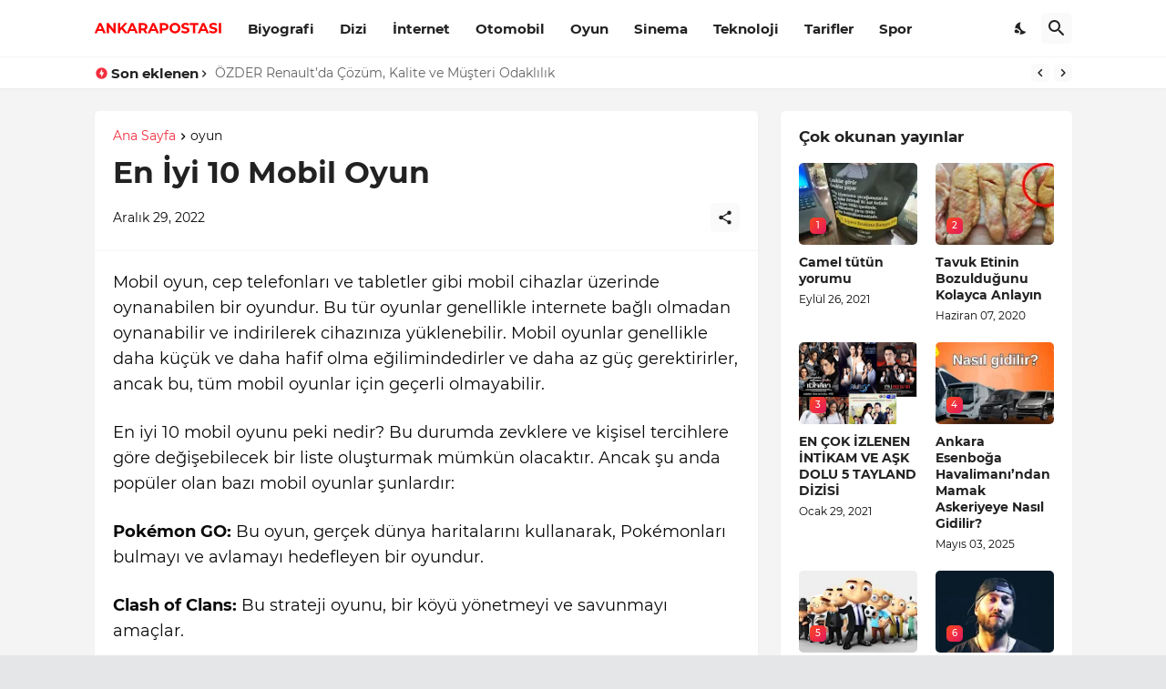

--- FILE ---
content_type: text/html; charset=utf-8
request_url: https://www.google.com/recaptcha/api2/aframe
body_size: 268
content:
<!DOCTYPE HTML><html><head><meta http-equiv="content-type" content="text/html; charset=UTF-8"></head><body><script nonce="0VCxZD8QIPeduWq-hSomRQ">/** Anti-fraud and anti-abuse applications only. See google.com/recaptcha */ try{var clients={'sodar':'https://pagead2.googlesyndication.com/pagead/sodar?'};window.addEventListener("message",function(a){try{if(a.source===window.parent){var b=JSON.parse(a.data);var c=clients[b['id']];if(c){var d=document.createElement('img');d.src=c+b['params']+'&rc='+(localStorage.getItem("rc::a")?sessionStorage.getItem("rc::b"):"");window.document.body.appendChild(d);sessionStorage.setItem("rc::e",parseInt(sessionStorage.getItem("rc::e")||0)+1);localStorage.setItem("rc::h",'1768635439859');}}}catch(b){}});window.parent.postMessage("_grecaptcha_ready", "*");}catch(b){}</script></body></html>